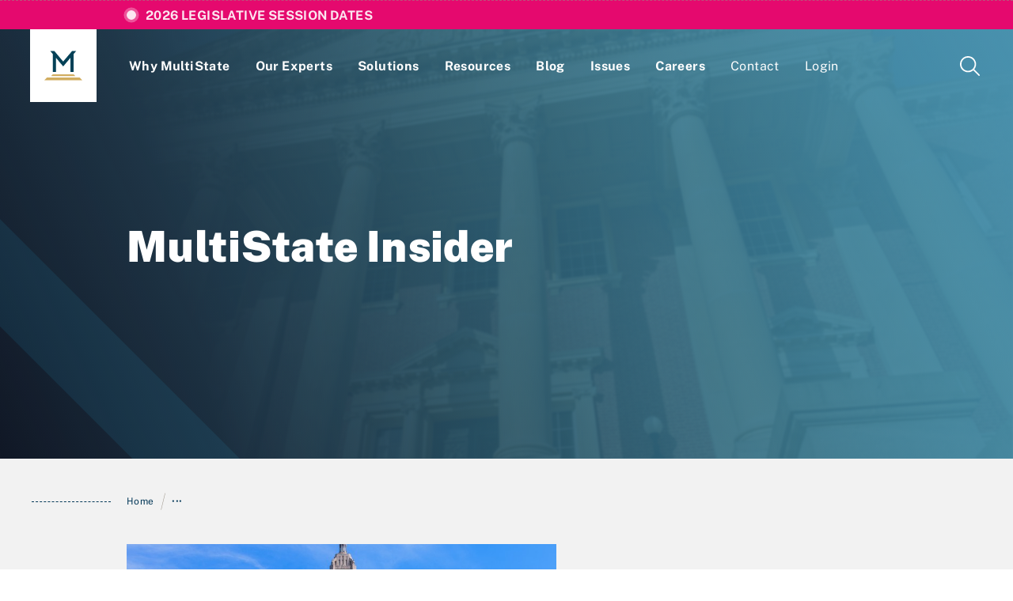

--- FILE ---
content_type: text/html; charset=utf-8
request_url: https://www.multistate.us/insider?topic=compliance
body_size: 9414
content:
<!DOCTYPE html>
<html lang="en-US">
  <head>
  <script async src="https://www.googletagmanager.com/gtag/js?id=G-V5WR874G5K"></script>
<script>
  window.dataLayer = window.dataLayer || [];
  function gtag(){dataLayer.push(arguments);}
  gtag('js', new Date());
  document.addEventListener('turbolinks:load', function(event) {
    gtag('config', 'G-V5WR874G5K', {
      'page_location': event.data.url
    });
  });  
</script>

  <title>Insider | Compliance | MultiState</title>
  <meta http-equiv="Content-Type" content="text/html; charset=utf-8" />
  <meta name="robots" content="all">
  <meta name="description" content="A Proven Partner for State and Local Government Relations">
  <meta name="author" content="MultiState">
  <meta name="publisher" content="MultiState">
  <meta name="viewport" content="width=device-width, initial-scale=1, maximum-scale=1, minimum-scale=1, user-scalable=no">
  <meta name="twitter:card" content="summary">
  <meta name="twitter:site" content="@MultiStateAssoc">
  <meta name="twitter:description" content="A Proven Partner for State and Local Government Relations">
  <meta name="twitter:image" content="https://www.multistate.us/packs/media/images/logos/app-logo-white-navy-bg-800px-56862183863ba67d54963f4bab5bdc71.png">
  <meta property="og:type" content="website">
  <meta name="og:site_name" content="MultiState">
  <meta property="og:url" content="https://www.multistate.us/insider">
    <meta property="og:title" content="Insider | Compliance">
    <meta name="twitter:title" content="Insider | Compliance">
  <meta property="og:description" content="A Proven Partner for State and Local Government Relations">
  <meta property="og:image" content="https://www.multistate.us/packs/media/images/logos/app-logo-white-navy-bg-800px-56862183863ba67d54963f4bab5bdc71.png">
  <meta name="csrf-param" content="authenticity_token" />
<meta name="csrf-token" content="/pX9P5rpksyLErbd2RW+rKYF4ohCtVifpOgryEnhiKlPUZK87cVts2fosN5j8AqH7SZ6/+25IJAf/PCuGw0nQQ==" />
  
  <script src="/packs/js/application-52f6979da310af38bc3e.js" data-turbolinks-track="reload"></script>
  <link rel="stylesheet" media="all" href="/packs/css/application-7270deef.css" data-turbolinks-track="reload" />
  <link rel="shortcut icon" type="image/png/ico" href="/multistate-favicon-16x16.png">
    <script type="application/ld+json">
    {"@context":"http://schema.org","@type":"WebPage","author":{"@type":"Organization","name":"MultiState","url":"https://www.multistate.us/","address":"1000 Wilson Blvd, Suite 1800, Arlington, VA 22209","telephone":"(703) 684-1110","logo":[{"@type":"ImageObject","url":"https://www.multistate.us/packs/media/images/logos/app-logo-white-navy-bg-800px-56862183863ba67d54963f4bab5bdc71.png"}]}}
  </script>

    <script src="/packs/js/analytics-1d26c7df5668c9f496fb.js" data-turbolinks-track="reload"></script>
    <link rel="alternate" type="application/rss+xml" title="RSS" href="https://www.multistate.us/rss/articles" />

  <link rel="preload" href="https://cdn.materialdesignicons.com/3.5.95/css/materialdesignicons.min.css" as="style" onload="this.rel='stylesheet'">
  <link rel="stylesheet" href="https://cdn.materialdesignicons.com/3.5.95/css/materialdesignicons.min.css" media="print" onload="this.media='all'">
  <link rel="preload" href="https://s3.amazonaws.com/multistate.us/shared/fonts/dejavu-sans/dejavu-sans.bold.ttf" as="font" type="font/ttf" crossorigin="anonymous">
</head>
  <body class="pages-articles">
      <section id="FeaturedLandingPage">
        <div class="indicator"></div>
        <a href="/resources/2026-legislative-session-dates">2026 Legislative Session Dates</a>
      </section>
    <header data-controller="header">
  <div class="header-row flex-row">
    <button id="Menu" class="desktop-hide" data-action="click->header#toggle">
      <span class="a11y">Menu Toggle</span>
      <div class="menu-box">
        <div class="menu-inner"></div>
      </div>
    </button>
    <div class="flex-fill desktop-hide"></div>
    <a id="Home" href="/">
      <?xml version="1.0" encoding="UTF-8" standalone="no"?>
<svg
   xmlns:dc="http://purl.org/dc/elements/1.1/"
   xmlns:cc="http://creativecommons.org/ns#"
   xmlns:rdf="http://www.w3.org/1999/02/22-rdf-syntax-ns#"
   xmlns:svg="http://www.w3.org/2000/svg"
   xmlns="http://www.w3.org/2000/svg"
   viewBox="0 0 2000 1532.4667"
   height="1532.4667"
   width="2000"
   xml:space="preserve"
   id="svg910"
   version="1.1"><metadata
     id="metadata916"><rdf:RDF><cc:Work
         rdf:about=""><dc:format>image/svg+xml</dc:format><dc:type
           rdf:resource="http://purl.org/dc/dcmitype/StillImage" /><dc:title></dc:title></cc:Work></rdf:RDF></metadata><defs
     id="defs914" /><g
     transform="matrix(1.3333333,0,0,-1.3333333,0,1532.4667)"
     id="g918"><g
       transform="translate(1094.6763,1149.3503)"
       id="g920"><path
         id="M"
         style="fill:#044157;fill-opacity:1;fill-rule:nonzero;stroke:none"
         d="M 0,0 -350.353,-411.95 -696.171,0 h -159.868 l 98.642,-118.181 v -708.871 h 121.318 v 564.802 l 286.86,-343.292 289.126,343.292 V -827.052 H 61.226 v 708.871 L 159.871,0 Z" /></g><g
       transform="translate(332.0532,231.2298)"
       id="g924"><path
         id="path926"
         style="fill:#d1ad60;fill-opacity:1;fill-rule:nonzero;stroke:none"
         d="M 0,0 -66.143,-68.008 H 895.22 L 828.007,0 Z" /></g><g
       transform="translate(103.2039,108.8136)"
       id="g928"><path
         id="path930"
         style="fill:#d1ad60;fill-opacity:1;fill-rule:nonzero;stroke:none"
         d="m 0,0 -103.204,-108.814 h 1500 L 1291.927,0 Z" /></g></g></svg>
</a>    <a id="SkipNavigationLink" href="#MainContentHook" data-turbolinks="false">Skip to main content</a>
    <div class="flex-fill"></div>
    <a id="Search" href="/search">
      <span class="desktop-only">Search</span>
      <?xml version="1.0" encoding="UTF-8" standalone="no"?>
<svg
   xmlns:dc="http://purl.org/dc/elements/1.1/"
   xmlns:cc="http://creativecommons.org/ns#"
   xmlns:rdf="http://www.w3.org/1999/02/22-rdf-syntax-ns#"
   xmlns:svg="http://www.w3.org/2000/svg"
   xmlns="http://www.w3.org/2000/svg"
   id="svg8"
   version="1.1"
   viewBox="0 0 25 25"
   height="25"
   width="25">
  <metadata
     id="metadata14">
    <rdf:RDF>
      <cc:Work
         rdf:about="">
        <dc:format>image/svg+xml</dc:format>
        <dc:type
           rdf:resource="http://purl.org/dc/dcmitype/StillImage" />
        <dc:title></dc:title>
      </cc:Work>
    </rdf:RDF>
  </metadata>
  <defs
     id="defs12" />
  <path
     style="fill:#000000"
     id="path2"
     d="m 24.074,25 c -0.233054,0.0064 -0.455711,-0.09647 -0.602,-0.278 l -6.745,-6.745 c 0.467,-0.394 0.9,-0.829 1.29,-1.299 l 6.705,6.748 c 0.175608,0.170122 0.275735,0.403511 0.278,0.648 -0.0023,0.244489 -0.102392,0.477878 -0.278,0.648 -0.170122,0.175608 -0.403511,0.275735 -0.648,0.278 z M 20.37,10.185 C 20.37,4.583 15.787,0 10.185,0 4.583,0 0,4.583 0,10.185 0,15.787 4.583,20.37 10.185,20.37 15.511669,20.509253 20.311848,15.958055 20.37,10.185 Z m -10.185,8.334 c -4.583,0 -8.333,-3.75 -8.333,-8.334 0,-4.583 3.75,-8.333 8.333,-8.333 4.584,0 8.334,3.75 8.334,8.333 0,4.584 -3.75,8.334 -8.334,8.334 z" />
</svg>

</a>  </div>
  <nav>
    <a class="page" href="/about">Why MultiState</a>
    <a class="page" href="/team">Our Experts</a>
    <a class="page" href="/solutions">Solutions</a>
    <a class="page" href="/resources">Resources</a>
    <a class="page" href="/insider">Blog</a>
    <a class="page" href="/issues">Issues</a>
    <a class="page" href="/careers">Careers</a>
    <a class="page contact-btn" data-turbolinks="false" href="/contact">Contact</a>
    <div class="page-group" data-target="header.pageGroup" data-action="focusin->header#toggle focusout->header#scheduleToggle">
      <div class="page-group-header" data-action="click->header#groupClick">
        <span class="page login-btn" data-action="mouseenter->header#groupEnter">Login</span>
        <div class="flex-fill"></div>
        <?xml version="1.0" encoding="UTF-8" standalone="no"?>
<svg
   xmlns:dc="http://purl.org/dc/elements/1.1/"
   xmlns:cc="http://creativecommons.org/ns#"
   xmlns:rdf="http://www.w3.org/1999/02/22-rdf-syntax-ns#"
   xmlns:svg="http://www.w3.org/2000/svg"
   xmlns="http://www.w3.org/2000/svg"
   xmlns:sodipodi="http://sodipodi.sourceforge.net/DTD/sodipodi-0.dtd"
   xmlns:inkscape="http://www.inkscape.org/namespaces/inkscape"
   id="svg4"
   version="1.1"
   viewBox="0 0 16 16"
   height="16"
   width="16"
   sodipodi:docname="chevron-right.svg"
   inkscape:version="0.92.2 5c3e80d, 2017-08-06">
  <sodipodi:namedview
     pagecolor="#ffffff"
     bordercolor="#666666"
     borderopacity="1"
     objecttolerance="10"
     gridtolerance="10"
     guidetolerance="10"
     inkscape:pageopacity="0"
     inkscape:pageshadow="2"
     inkscape:window-width="1385"
     inkscape:window-height="789"
     id="namedview6"
     showgrid="false"
     inkscape:zoom="14.75"
     inkscape:cx="-5.8728814"
     inkscape:cy="8"
     inkscape:window-x="1920"
     inkscape:window-y="0"
     inkscape:window-maximized="0"
     inkscape:current-layer="svg4" />
  <metadata
     id="metadata10">
    <rdf:RDF>
      <cc:Work
         rdf:about="">
        <dc:format>image/svg+xml</dc:format>
        <dc:type
           rdf:resource="http://purl.org/dc/dcmitype/StillImage" />
        <dc:title></dc:title>
      </cc:Work>
    </rdf:RDF>
  </metadata>
  <defs
     id="defs8" />
  <path
     style="fill:none;stroke:#000000;stroke-width:1.61038816;stroke-linecap:round;stroke-miterlimit:50;stroke-opacity:0.97969546"
     id="path2"
     d="m 4.3187521,0.81333231 v 0 L 11.366715,8.0000002 4.3187521,15.186668"
     stroke-miterlimit="50"
     inkscape:connector-curvature="0" />
</svg>

      </div>
      <div class="page-group-body" data-action="focusin->header#groupEnter focusout->header#groupLeave mouseleave->header#groupLeave">
        <div class="container">
          <div class="lede">
            <h4>Login</h4>
            <p>If you are a current MultiState client, please use the links here to login to our online systems.</p>
          </div>
          <ul class="links">
              <li class="">
                <a target="_blank" href="https://www.multistate.us/login/lobbying-compliance">Lobbying Registration &amp; Reporting</a>
              </li>
              <li class="no-border">
                <a target="_blank" href="https://www.multistate.us/login/lobbying-compliance/guides">Compliance Guides</a>
              </li>
              <li class="">
                <a target="_blank" href="https://app.multistate.us/#/login">Issue Management Tracking Service</a>
              </li>
              <li class="">
                <a target="_blank" href=""></a>
              </li>
          </ul>
        </div>
      </div>
    </div>    
  </nav>
</header>
    <main>
      <section id="Banner" class="with-background">
  <div class="container">
    <h1>MultiState Insider</h1>
    <p></p>
  </div> 
  <img src="https://s3.amazonaws.com/multistate.us/shared/uploads/photos/md-capitol-1200px.jpg" />
</section>
<div id="MainContentHook"></div>
<div class="breadcrumb">
  <hr>
    <a href="/">Home</a>
    <div class="slash">/</div>
  <div class="current">•••</div>
</div>
  <section id="Featured">
    <div class="container fullscreen">
        <article class="article card insider-featured">
    <a href="/insider/2020/11/19/which-states-count-prep-time-as-lobbying">
        <div class="image">
          <img src="https://s3.amazonaws.com/multistate.us/production/articles/aw7bbfseQkE6RI553/image/Louisiana State Capitol crop-8cdb69-800px.jpeg" />
        </div>
      <div class="text">
          <h4>Compliance</h4>
        <h3>Which States Count Prep Time As Lobbying?</h3>
        <p class="date">November 19, 2020 <span>|</span> Nick Miller</p>
          <p class="description">Creating an effective government relations strategy involves hours dedicated to research, study, and preparation before making contact with elected officials. While lobbying is generally seen as direct contact after the preparation is complete, in certain cases, preparation can be considered lobbying activities. Here’s what you need to know.</p>
      </div>
</a>  </article>

    </div>
  </section>
<section id="Articles">
  <div class="container fullscreen">
    <h2>All Articles</h2>
    <form class="searchbar" autocomplete="off" action="/insider#Articles" accept-charset="UTF-8" method="get">
      <div class="search">
        <input type="text" name="search" id="search" placeholder="Search" />
        <?xml version="1.0" encoding="UTF-8" standalone="no"?>
<svg
   xmlns:dc="http://purl.org/dc/elements/1.1/"
   xmlns:cc="http://creativecommons.org/ns#"
   xmlns:rdf="http://www.w3.org/1999/02/22-rdf-syntax-ns#"
   xmlns:svg="http://www.w3.org/2000/svg"
   xmlns="http://www.w3.org/2000/svg"
   id="svg8"
   version="1.1"
   viewBox="0 0 25 25"
   height="25"
   width="25">
  <metadata
     id="metadata14">
    <rdf:RDF>
      <cc:Work
         rdf:about="">
        <dc:format>image/svg+xml</dc:format>
        <dc:type
           rdf:resource="http://purl.org/dc/dcmitype/StillImage" />
        <dc:title></dc:title>
      </cc:Work>
    </rdf:RDF>
  </metadata>
  <defs
     id="defs12" />
  <path
     style="fill:#000000"
     id="path2"
     d="m 24.074,25 c -0.233054,0.0064 -0.455711,-0.09647 -0.602,-0.278 l -6.745,-6.745 c 0.467,-0.394 0.9,-0.829 1.29,-1.299 l 6.705,6.748 c 0.175608,0.170122 0.275735,0.403511 0.278,0.648 -0.0023,0.244489 -0.102392,0.477878 -0.278,0.648 -0.170122,0.175608 -0.403511,0.275735 -0.648,0.278 z M 20.37,10.185 C 20.37,4.583 15.787,0 10.185,0 4.583,0 0,4.583 0,10.185 0,15.787 4.583,20.37 10.185,20.37 15.511669,20.509253 20.311848,15.958055 20.37,10.185 Z m -10.185,8.334 c -4.583,0 -8.333,-3.75 -8.333,-8.334 0,-4.583 3.75,-8.333 8.333,-8.333 4.584,0 8.334,3.75 8.334,8.333 0,4.584 -3.75,8.334 -8.334,8.334 z" />
</svg>

      </div>
      <div class="select">
        <select name="topic" id="Article-Search-Select"><option value="">Filter by Topic</option><option selected="selected" value="compliance">Compliance</option>
<option value="data-centers">Data Centers</option>
<option value="elections-campaigns">Elections &amp; Campaigns</option>
<option value="employment-labor">Employment &amp; Labor</option>
<option value="energy-environment">Energy &amp; Environment</option>
<option value="financial-services-commerce">Financial Services &amp; Commerce</option>
<option value="health-care-wellness">Health Care &amp; Wellness</option>
<option value="legal">Legal</option>
<option value="local-policy">Local Policy</option>
<option value="state-government-affairs">State Government Affairs</option>
<option value="tax-budgets">Tax &amp; Budgets</option>
<option value="technology-privacy">Technology &amp; Privacy</option>
<option value="transportation-infrastructure">Transportation &amp; Infrastructure</option></select>
        <?xml version="1.0" encoding="UTF-8" standalone="no"?>
<svg
   xmlns:dc="http://purl.org/dc/elements/1.1/"
   xmlns:cc="http://creativecommons.org/ns#"
   xmlns:rdf="http://www.w3.org/1999/02/22-rdf-syntax-ns#"
   xmlns:svg="http://www.w3.org/2000/svg"
   xmlns="http://www.w3.org/2000/svg"
   width="16"
   height="16"
   viewBox="0 0 16 16"
   version="1.1"
   id="svg4">
  <metadata
     id="metadata10">
    <rdf:RDF>
      <cc:Work
         rdf:about="">
        <dc:format>image/svg+xml</dc:format>
        <dc:type
           rdf:resource="http://purl.org/dc/dcmitype/StillImage" />
        <dc:title></dc:title>
      </cc:Work>
    </rdf:RDF>
  </metadata>
  <defs
     id="defs8" />
  <path
     stroke-miterlimit="50"
     d="m 15.186668,4.3187517 v 0 L 8.0000001,11.366715 0.81333236,4.3187517"
     id="path2"
     style="fill:none;stroke:#000000;stroke-width:1.61038816;stroke-linecap:round;stroke-miterlimit:50;stroke-opacity:0.97969546" />
</svg>

      </div>
</form>    <div class="articles-and-aside">
      <div class="articles">
            <article class="article row">
    <a href="/insider/2026/1/7/how-a-supreme-court-decision-changed-federal-public-corruption-prosecutions-why-state-and-local-laws-matter">
        <div class="image">
          <img src="https://s3.amazonaws.com/multistate.us/production/articles/aixJaJJurFOUEdVH6/image/AdobeStock_299961791-1103e0-400px.jpeg" />
        </div>
      <div class="text">
          <h4>Compliance</h4>
        <h3>How A Supreme Court Decision Changed Federal Public Corruption Prosecutions (Why State and Local Laws Matter)</h3>
        <p class="date">January 7, 2026 <span>|</span> Ben Seitelman, Bradley Coffey</p>
      </div>
</a>  </article>

            <article class="article row">
    <a href="/insider/2026/1/5/lobbying-compliance-deadlines-101-your-january-2026-guide">
        <div class="image">
          <img src="https://s3.amazonaws.com/multistate.us/production/articles/aZzoopDikCttRNugO/image/AdobeStock_1589975135-11c58e-400px.jpeg" />
        </div>
      <div class="text">
          <h4>Compliance</h4>
        <h3>Lobbying Compliance Deadlines 101: Your January 2026 Guide</h3>
        <p class="date">January 5, 2026 <span>|</span> Chase Klingensmith, Dylan Busler</p>
      </div>
</a>  </article>

            <article class="article row">
    <a href="/insider/2025/12/3/states-with-lobbying-compliance-and-other-deadlines-in-december-2025">
        <div class="image">
          <img src="https://s3.amazonaws.com/multistate.us/production/articles/awFRd4sy7ihkDC3By/image/AdobeStock_609937864-4b1498-400px.jpeg" />
        </div>
      <div class="text">
          <h4>Compliance</h4>
        <h3>States with Lobbying Compliance and Other Deadlines in December 2025</h3>
        <p class="date">December 3, 2025 <span>|</span> Chase Klingensmith</p>
      </div>
</a>  </article>

            <article class="article row">
    <a href="/insider/2025/11/11/when-and-where-is-legislative-testimony-considered-lobbying">
        <div class="image">
          <img src="https://s3.amazonaws.com/multistate.us/production/articles/aLoeQUVxTZSnnoLPw/image/AdobeStock_86683423-4f52ff-400px.jpeg" />
        </div>
      <div class="text">
          <h4>Compliance</h4>
        <h3>When and Where is Legislative Testimony Considered Lobbying?</h3>
        <p class="date">November 11, 2025 <span>|</span> Megan Zeiss</p>
      </div>
</a>  </article>

            <article class="article row">
    <a href="/insider/2025/11/3/lobbying-and-campaign-finance-compliance-deadlines-in-november-2025">
        <div class="image">
          <img src="https://s3.amazonaws.com/multistate.us/production/articles/akF4qzjLTM29mmxN4/image/AdobeStock_609937838_Preview-7fb4e7-400px.jpeg" />
        </div>
      <div class="text">
          <h4>Compliance</h4>
        <h3>Lobbying and Campaign Finance Compliance Deadlines in November 2025</h3>
        <p class="date">November 3, 2025 <span>|</span> Chase Klingensmith, Dylan Busler</p>
      </div>
</a>  </article>

            <article class="article row">
    <a href="/insider/2025/10/8/heres-what-you-need-to-know-about-state-digital-lobbying-laws">
        <div class="image">
          <img src="https://s3.amazonaws.com/multistate.us/production/articles/aokv2BzUxw3SPl8wN/image/AdobeStock_2209864-6996bb-400px.jpeg" />
        </div>
      <div class="text">
          <h4>Compliance</h4>
        <h3>Here&#39;s What You Need To Know About State Digital Lobbying Laws</h3>
        <p class="date">October 8, 2025 <span>|</span> Kelly Cox</p>
      </div>
</a>  </article>

            <article class="article row">
    <a href="/insider/2025/10/1/all-of-the-states-and-localities-with-lobbying-compliance-and-campaign-finance-deadlines-in-october-2025">
        <div class="image">
          <img src="https://s3.amazonaws.com/multistate.us/production/articles/alDPR9Ej1adEw2m2a/image/AdobeStock_113503248-fc0c2f-400px.jpeg" />
        </div>
      <div class="text">
          <h4>Compliance</h4>
        <h3>All of the States and Localities with Lobbying Compliance and Campaign Finance Deadlines in October 2025</h3>
        <p class="date">October 1, 2025 <span>|</span> Chase Klingensmith, Dylan Busler</p>
      </div>
</a>  </article>

            <article class="article row">
    <a href="/insider/2025/9/8/a-campaign-finance-guide-for-lobbyists-what-to-know-about-making-political-contributions-part-2">
        <div class="image">
          <img src="https://s3.amazonaws.com/multistate.us/production/articles/aKm0wrN7Ubpknoij1/image/AdobeStock_1155981816-11b7db-400px.jpeg" />
        </div>
      <div class="text">
          <h4>Compliance</h4>
        <h3>A Campaign Finance Guide for Lobbyists: What to Know About Making Political Contributions (Part 2)</h3>
        <p class="date">September 8, 2025 <span>|</span> Lauren Calhoun</p>
      </div>
</a>  </article>

            <article class="article row">
    <a href="/insider/2025/9/2/lobbying-and-campaign-finance-compliance-deadlines-in-september-2025">
        <div class="image">
          <img src="https://s3.amazonaws.com/multistate.us/production/articles/anGmJrHITViG9NOjY/image/AdobeStock_59851086-1be25c-400px.jpeg" />
        </div>
      <div class="text">
          <h4>Compliance</h4>
        <h3>Lobbying and Campaign Finance Compliance Deadlines in September 2025</h3>
        <p class="date">September 2, 2025 <span>|</span> Lauren Calhoun, Dylan Busler</p>
      </div>
</a>  </article>

            <article class="article row">
    <a href="/insider/2025/9/2/a-campaign-finance-guide-for-lobbyists-what-to-know-about-making-political-contributions-part-i">
        <div class="image">
          <img src="https://s3.amazonaws.com/multistate.us/production/articles/aAzjZtmBLmNkHcQzJ/image/NY-6e4243-400px.jpeg" />
        </div>
      <div class="text">
          <h4>Compliance</h4>
        <h3>A Campaign Finance Guide for Lobbyists: What to Know About Making Political Contributions (Part I)</h3>
        <p class="date">September 2, 2025 <span>|</span> Lauren Calhoun</p>
      </div>
</a>  </article>

          <div class="page-selectors">
    <a href="/insider?topic=compliance&amp;page=0" class=" inactive">
      <i class="mdi mdi-arrow-left"></i>
    </a>
    <div class="current">1</div>
      <div class="spacer">...</div>
      <a href="/insider?topic=compliance&amp;page=18">
        18
      </a>
    <a href="/insider?topic=compliance&amp;page=2"  class="">
      <i class="mdi mdi-arrow-right"></i>
    </a>
  </div>

      </div>
      <aside>
        <section id="Topics">
          <h3>Topics</h3>
          <div class="topics">
              <a class="topic" href="/insider?topic=compliance">Compliance</a>
              <a class="topic" href="/insider?topic=data-centers">Data Centers</a>
              <a class="topic" href="/insider?topic=elections-campaigns">Elections &amp; Campaigns</a>
              <a class="topic" href="/insider?topic=employment-labor">Employment &amp; Labor</a>
              <a class="topic" href="/insider?topic=energy-environment">Energy &amp; Environment</a>
              <a class="topic" href="/insider?topic=financial-services-commerce">Financial Services &amp; Commerce</a>
              <a class="topic" href="/insider?topic=health-care-wellness">Health Care &amp; Wellness</a>
              <a class="topic" href="/insider?topic=legal">Legal</a>
              <a class="topic" href="/insider?topic=local-policy">Local Policy</a>
              <a class="topic" href="/insider?topic=state-government-affairs">State Government Affairs</a>
              <a class="topic" href="/insider?topic=tax-budgets">Tax &amp; Budgets</a>
              <a class="topic" href="/insider?topic=technology-privacy">Technology &amp; Privacy</a>
              <a class="topic" href="/insider?topic=transportation-infrastructure">Transportation &amp; Infrastructure</a>
          </div>
        </section>
        <section id="NewsletterContainer">
            <form id="NewsletterSidebar" class="sidebar" autocomplete="off" action="/newsletter" accept-charset="UTF-8" method="post"><input name="utf8" type="hidden" value="&#x2713;" /><input type="hidden" name="authenticity_token" value="sq7cC6KTmVcNT/3aBl9Y2SpNjnWvHHVkG+KKb5tUsMS1TCRGhJOw6wpFjbhyxsF11spbijdn09oBKodYYmOjPg==" />
    <h3>Newsletter Sign Up</h3>
    <div class="field">
      <input type="email" name="email" id="email" placeholder="Email" />
    </div>
      <input type="text" name="rope" id="rope" class="rope" aria-hidden="true" />
    <input type="submit" name="commit" value="Sign Up" class="button button-pink" data-disable-with="Sign Up" />
</form>
        </section> 
        <section id="Twitter">
            <a class="twitter-timeline" data-lang="en" data-height="600" data-tweet-limit="3" href="https://twitter.com/MultiStateAssoc?ref_src=twsrc%5Etfw">Tweets by MultiStateAssoc</a> <script async src="https://platform.twitter.com/widgets.js" charset="utf-8"></script>

        </section>             
      </aside>
    </div>
  </div>
</section>

    </main>
    <footer>
    <section id="CTA">
      <div class="wrapper">
        <div class="text">
            <h2><span>Are you ready to gain some</span> <em>insider knowledge?</em></h2>
        </div>
        <a class="button button-pink" data-turbolinks="false" href="/contact">Contact Us</a>
      </div>
    </section>
  <section id="Columns">
    <div class="container">
      <div class="col flex-column">
        <a id="Home" href="/">
          <?xml version="1.0" encoding="UTF-8" standalone="no"?>
<svg
   xmlns:dc="http://purl.org/dc/elements/1.1/"
   xmlns:cc="http://creativecommons.org/ns#"
   xmlns:rdf="http://www.w3.org/1999/02/22-rdf-syntax-ns#"
   xmlns:svg="http://www.w3.org/2000/svg"
   xmlns="http://www.w3.org/2000/svg"
   viewBox="0 0 2666.6667 1238.3707"
   height="1238.3707"
   width="2666.6667"
   xml:space="preserve"
   id="svg920"
   version="1.1"><metadata
     id="metadata926"><rdf:RDF><cc:Work
         rdf:about=""><dc:format>image/svg+xml</dc:format><dc:type
           rdf:resource="http://purl.org/dc/dcmitype/StillImage" /><dc:title></dc:title></cc:Work></rdf:RDF></metadata><defs
     id="defs924"><clipPath
       id="clipPath938"
       clipPathUnits="userSpaceOnUse"><path
         id="path936"
         d="M 0,928.778 H 2000 V 0 H 0 Z" /></clipPath></defs><g
     transform="matrix(1.3333333,0,0,-1.3333333,0,1238.3707)"
     id="g928"><path
       id="path930"
       style="fill:#ffffff;fill-opacity:1;fill-rule:evenodd;stroke:none"
       d="m 1492.615,45.493 h 69.505 V 27.996 h -69.505 z" /><g
       id="g932"><g
         clip-path="url(#clipPath938)"
         id="g934"><path
           id="path940"
           style="fill:#ffffff;fill-opacity:1;fill-rule:nonzero;stroke:none"
           d="m 1925.705,74.753 h 48.429 V 56.065 h -48.429 z m 0.136,-53.97 H 2000 V 2.804 h -91.732 v 123.05 h 84.638 v -18.145 h -67.065 z m -138.57,86.926 h -42.399 V 2.804 h -17.089 v 104.905 h -42.884 v 18.145 h 102.372 z m -423.844,0 h -42.4 V 2.804 h -17.089 v 104.905 h -42.883 v 18.145 h 102.372 z M 929.282,2.804 h -17.25 v 123.05 h 17.25 z M 796.249,107.709 h -42.4 V 2.804 H 736.76 v 104.905 h -42.884 v 18.145 H 796.249 Z M 587.39,2.804 h -84.317 v 123.05 h 17.573 V 20.783 H 587.39 Z M 316.784,0 c -34.016,0 -54.007,18.639 -54.007,50.638 v 75.216 h 17.411 V 50.638 c 0,-21.112 13.22,-32.659 36.596,-32.659 23.377,0 36.596,11.547 36.596,32.659 v 75.216 h 17.412 V 50.638 C 370.792,18.639 350.801,0 316.784,0 M 113.174,87.421 72.063,37.113 31.276,87.421 V 2.804 h -17.25 v 105.73 L 0,125.854 h 22.731 l 49.171,-60.37 49.816,60.37 h 22.732 l -14.026,-17.32 V 2.804 h -17.25 z M 1568.9,2.804 l -16.444,37.234 -0.695,0.264 -25.582,50.583 -15.775,-34.918 -0.065,0.025 -26.162,-53.188 h -18.939 l 52.074,110.018 -6.611,15.176 h 19.347 L 1587.924,2.804 Z" /><g
           transform="translate(1102.6104,1.7824)"
           id="g942"><path
             id="path944"
             style="fill:#ffffff;fill-opacity:1;fill-rule:nonzero;stroke:none"
             d="m 0,0 c -24.05,0 -46.905,11.507 -49.976,34.179 l 18.251,0.859 c 3.071,-13.569 16.204,-20.611 31.554,-20.611 17.057,0 30.02,7.214 30.02,19.409 0,10.992 -8.187,17.518 -21.832,20.438 l -24.05,5.497 c -18.762,3.951 -30.02,13.741 -30.19,31.087 -0.171,21.814 19.103,36.585 45.54,36.585 28.827,0 44.86,-17.004 46.906,-35.553 L 28.484,91.202 c -2.387,15.802 -14.498,21.642 -29.167,21.642 -13.986,0 -26.778,-7.042 -26.778,-20.096 0,-8.588 4.946,-13.74 20.809,-17.519 L 16.716,69.732 C 42.812,64.236 47.929,47.404 47.929,34.008 47.929,15.114 29.849,0 0,0" /></g><g
           transform="translate(1154.0098,792.9987)"
           id="g946"><path
             id="path948"
             style="fill:#ffffff;fill-opacity:1;fill-rule:nonzero;stroke:none"
             d="M 0,0 -149.313,-177.737 -297.457,0 V -292.422 H -360.11 V 74.591 l -50.942,61.188 h 82.562 L -149.899,-77.505 31.034,135.779 h 82.562 L 62.653,74.591 V -292.422 H 0 Z" /></g><g
           transform="translate(757.0425,418.2151)"
           id="g950"><path
             id="path952"
             style="fill:#d1ad60;fill-opacity:1;fill-rule:evenodd;stroke:none"
             d="m 0,0 h 496.479 l -34.71,35.211 H 34.159 Z" /></g><g
           transform="translate(619.7183,333.7082)"
           id="g954"><path
             id="path956"
             style="fill:#d1ad60;fill-opacity:1;fill-rule:evenodd;stroke:none"
             d="M 0,0 H 774.648 L 720.491,56.338 H 53.298 Z" /></g></g></g></g></svg>
</a>        <div class="desktop-only">
            <div class="socials">
      <div class="social">
        <a target="_blank" href="https://twitter.com/MultiStateAssoc">
          <i class="mdi mdi-twitter"></i>
</a>      </div>
      <div class="social">
        <a target="_blank" href="https://www.linkedin.com/company/multistate">
          <i class="mdi mdi-linkedin-box"></i>
</a>      </div>
  </div>
  <div class="copyright">Copyright © 2026, MultiState, All rights reserved</div>
  <div class="legal"><a href="/conditions-of-use">Conditions of Use</a> - <a href="/privacy-policy">Privacy Policy</a></div>

        </div>
      </div>
      <div class="col">
        <h3>Explore</h3>
        <ul class="links">
          <li><a href="/about">Why MultiState</a></li>
          <li><a href="/team">Our Experts</a></li>
          <li><a href="/solutions">Solutions</a></li>
          <li><a href="/resources">Resources</a></li>
          <li><a href="/insider">Blog</a></li>
          <li><a href="/careers">Careers</a></li>
          <li><a href="/contact">Contact</a></li>
        </ul>
      </div>
      <div class="col">
          <form id="Newsletter" class="footer" autocomplete="off" action="/newsletter" accept-charset="UTF-8" method="post"><input name="utf8" type="hidden" value="&#x2713;" /><input type="hidden" name="authenticity_token" value="lyzW9s+DsnRvV6ljXuW8NxPNlLCBpH3QWxU4kcF35fyQzi676YObyGhd2QEqfCWb70pBTxnf225B3TWmOED2Bg==" />
    <h3>Newsletter Sign Up</h3>
    <div class="field">
      <input type="email" name="email" id="email" placeholder="Email" />
    </div>
      <input type="text" name="rope" id="rope" class="rope" aria-hidden="true" />
    <input type="submit" name="commit" value="Sign Up" class="button button-gold" data-disable-with="Sign Up" />
</form>
      </div>
      <div class="col desktop-hide">
          <div class="socials">
      <div class="social">
        <a target="_blank" href="https://twitter.com/MultiStateAssoc">
          <i class="mdi mdi-twitter"></i>
</a>      </div>
      <div class="social">
        <a target="_blank" href="https://www.linkedin.com/company/multistate">
          <i class="mdi mdi-linkedin-box"></i>
</a>      </div>
  </div>
  <div class="copyright">Copyright © 2026, MultiState, All rights reserved</div>
  <div class="legal"><a href="/conditions-of-use">Conditions of Use</a> - <a href="/privacy-policy">Privacy Policy</a></div>

      </div>
    </div>
  </section>
</footer>

  </body>
</html>
